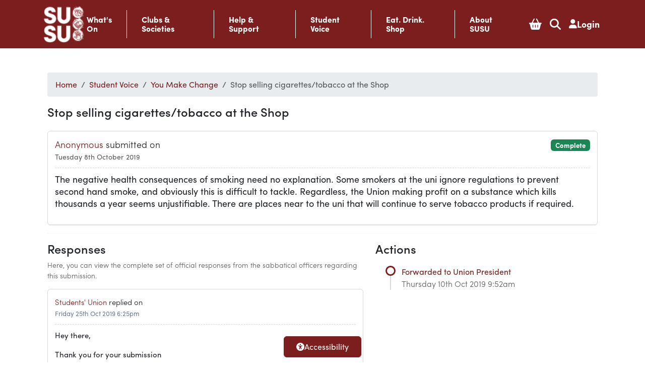

--- FILE ---
content_type: text/html; charset=UTF-8
request_url: https://www.susu.org/you-make-change/1223
body_size: 11469
content:


<!doctype html>
<html lang="en">
<head>
	<meta charset="utf-8">
	<meta name="viewport" content="width=device-width, initial-scale=1">

				<title>SUSU - Stop selling cigarettes/tobacco at the Shop</title>
	<base href="https://www.susu.org/" />
	<link rel="stylesheet" href="https://use.typekit.net/czx6utv.css">
	<link rel="stylesheet" href="/coreui/css/bootstrap5/bootstrap.min.css">
	<link rel="stylesheet" href="/coreui/css/susu-bs5-mods.css?v=20220920" crossorigin="anonymous">
	
	<meta name="description" content="SUSU - the Students' Union for students at the University of Southampton" />
	<meta name="keywords" content="SUSU, University of Southampton, Southampton, Student Union, Students Union, Students' Union, Union, The Union Southampton" />
	<meta name="theme-color" content="#7C1E1D">
	<meta property="fb:app_id" content="170566696341740">
	<meta property="og:url" content="https://www.susu.org/you-make-change/1223">
	<meta property="og:type" content="website" />
	<meta property="og:title" content="Stop selling cigarettes/tobacco at the Shop">
	<meta property="og:locale" content="en_GB">
	<meta property="og:image" content="https://www.susu.org/coreui/img/susu-fb-cover-new.png">
	<meta property="og:description" content="The Students' Union for students at the University of Southampton">
	<meta property="og:site_name" content="University of Southampton Students' Union"/>
   	<meta property="og:image:width" content="1200">
   	<meta property="og:image:height" content="630">
   	   	   	   	   	   	
   	<meta name="twitter:card" content = "summary" />
	<meta name="twitter:site" content = "@Union_Soton" />
	<meta name="twitter:title" content = "1" />
	<meta name="twitter:description" content = "The Students' Union for students at the University of Southampton">
	<meta name="twitter:image" content = "https://www.susu.org/coreui/img/susu-fb-cover-new.png">

        <link rel="stylesheet" href="/coreui/cookieconsent/cookieconsent.css">
    <script type="module" src="/coreui/cookieconsent/cookieconsent-config.js"></script>
    <style>
        #cc-main {
            /** Change font to match site font **/
            font-family: "sofia-pro-1", "sofia-pro-2", Arial, sans-serif !important;
            color: #212529FF;

            /** Change button primary color **/
            --cc-btn-primary-bg: #7c1e1d;
            --cc-btn-primary-border-color: #7c1e1d;
            --cc-btn-primary-hover-bg: #343633;
            --cc-btn-primary-hover-border-color: #343633;


            /** Change button secondary color **/
            --cc-btn-secondary-bg: #04746DFF;
            --cc-btn-secondary-border-color: #04746DFF;
            --cc-btn-secondary-hover-bg: #343633;
            --cc-btn-secondary-hover-border-color: #343633;
            --cc-btn-secondary-color: #ffffff;
            --cc-btn-secondary-hover-color: #ffffff;

            /** Also make toggles the same color as the button **/
            --cc-toggle-on-bg: var(--cc-btn-primary-bg);

            /** Make the buttons hard angled **/
            --cc-btn-border-radius: 5px;

        }

        #cc-main .cm--bar {
            /*border-top: 1px solid #212529FF;*/
            box-shadow: #212529FF 0 0 2rem 0;
        }
    </style>

    <!-- Favicons -->
<link rel="icon" type="image/png" href="/coreui/favicon/favicon-96x96.png?v=4" sizes="96x96" />
<link rel="icon" type="image/svg+xml" href="/coreui/favicon/favicon.svg?v=4" />
<link rel="shortcut icon" href="/coreui/favicon/favicon.ico?v=4" />
<link rel="apple-touch-icon" sizes="180x180" href="/coreui/favicon/apple-touch-icon.png?v=4" />
<meta name="apple-mobile-web-app-title" content="SUSU" />
<link rel="manifest" href="/coreui/favicon/site.webmanifest?v=4" />

<meta name="msapplication-TileColor" content="#ffffff">
<meta name="theme-color" content="#575d5e">
	<link rel="stylesheet" type="text/css" media="screen" href="https://use.fontawesome.com/releases/v5.1.0/css/all.css" />
<link rel="stylesheet" type="text/css" media="screen" href="https://ajax.googleapis.com/ajax/libs/jqueryui/1.14.1/themes/smoothness/jquery-ui.css" />
	<style>
a.opt {
	padding: 10px;
	padding-right: 25px;
	border: 1px solid #ccc;
	background-color: #7ac142;
	font-weight: 500;
	color: #ffffff;
	cursor: pointer;
	font-size: 26px;
	vertical-align: middle;
	margin-right: 25px;
	font-size: 26px;
	line-height: 39px;
	display: inline-block;
	width: 128px;
	text-align: center;
}

#sub_search {
	background: #F3F3F3 url(http://www.ben.dev.susu.org/coreui/search.png) right 3px no-repeat;
	width: 100%;
	padding: 4px 35px 4px 10px;
	font-size: 14px;
	font-weight: 500;
	color: #444;
	border: 2px solid #dcdcdc;
	-webkit-border-radius: 5px;
	-moz-border-radius: 5px;
	border-radius: 5px;
	margin: 2px 0;
	height: 26px;
	box-sizing: border-box;
}
#text div {
	font-size: 18px;
	line-height: 24px;
}

#text.question .fa {
	color: #FAA61A;
}

.answer {
	box-shadow: 0px 2px 2px -1px rgba(0, 0, 0, 0.1);
	border: 1px solid rgba(53, 60, 65, 0.2);
	padding: 14px;
	border-radius: 6px;
}

.answer.hidden {
	box-shadow: 0px 0px 0px 1px rgba( 124,30,29, 1 ), 0px 0px 0px 1px rgba( 124,30,29, 1 ), 0px 0px 0px calc(1px + 5px) rgba( 124,30,29, 0.3 )	!important;
	background: rgba( 124,30,29, 0.04 );
}

.answer .answer_header {
	border-bottom: 1px dashed rgba(53, 60, 65, 0.2);
	margin-bottom: 10px;
	padding-bottom: 10px;
}

.answer .answer_header * {
	margin: 0;
}

// .answer .answer_content p {
// 	padding: 0 !important;
// 	margin: 0 !important;
// }

.answer div {
	font-size: 15px;
	line-height: 22px;
}

ul.no-bullet {
	padding: 0;
	margin: 0;
}
ul.no-bullet li {
	list-style: none;
	padding: 10px 0;
}
.user {
	font-style: italic;
	color: #666;
	font-size: 0.9em;
}

#text .lead {
	font-size: 110%;
}

blockquote footer {
	margin-top: 0;
	min-height: 0;
}

.orange-left  {
	border-left-color: #FA4616;
}

#vote_cont {
	color: white;
}

#vote_cont a {
	color: white;
}
.vote a {
	color: white;
	text-align: center;
}

.vote {
	background-color: #FA4616;
	border-radius: 5px;
	width: 100px;
	padding: 10px;
	margin-right: 5px;
	margin-bottom: 5px;
	cursor: pointer;
}

.vote span {
	font-size: 12px;
	line-height:1;
}

.vote .score {
	margin-bottom: 5px;
	font-weight: 900;
}
ul.timeline {
    list-style-type: none;
    position: relative;
}
ul.timeline:before {
    content: " ";
    background: #d4d9df;
    display: inline-block;
    position: absolute;
    left: 29px;
    width: 2px;
    height: 100%;
    z-index: 400;
}
ul.timeline > li {
    margin: 20px 0;
    padding-left: 20px;
}
ul.timeline > li:before {
    content: " ";
    background: white;
    display: inline-block;
    position: absolute;
    border-radius: 50%;
    border: 3px solid var(--bs-primary);
    left: 20px;
    width: 20px;
    height: 20px;
    z-index: 400;
}

.submission_title:hover {
	display: flex;
	gap: 10px;
	align-items: center;
}

.submission_title:hover i {
	display: block !important;
	font-size: 16px;
	padding-top: 4px;
}

.submission_title i:hover {
	cursor: pointer;
}
</style>
	<link rel="stylesheet" href="https://ajax.googleapis.com/ajax/libs/jqueryui/1.14.1/themes/smoothness/jquery-ui.css">

	<script src="https://ajax.googleapis.com/ajax/libs/jquery/3.7.1/jquery.min.js"></script>
	<script src="https://ajax.googleapis.com/ajax/libs/jqueryui/1.14.1/jquery-ui.min.js"></script>

	<script src="https://js.stripe.com/v3/"></script>
	<script rel="preconnect" src="https://kit.fontawesome.com/b2aed9b342.js" crossorigin="anonymous"></script>

	<link rel="stylesheet" href="https://cdnjs.cloudflare.com/ajax/libs/Glide.js/3.6.0/css/glide.core.min.css">
	<link rel="stylesheet" href="https://cdnjs.cloudflare.com/ajax/libs/Glide.js/3.6.0/css/glide.theme.min.css">
	<script src="https://cdnjs.cloudflare.com/ajax/libs/Glide.js/3.6.0/glide.min.js"></script>
	<!-- Hotjar Tracking Code for https://www.susu.org/ --> <script data-category="analytics" type="text/plain" > (function(h,o,t,j,a,r){ h.hj=h.hj||function(){(h.hj.q=h.hj.q||[]).push(arguments)}; h._hjSettings={hjid:5358798,hjsv:6}; a=o.getElementsByTagName('head')[0]; r=o.createElement('script');r.async=1; r.src=t+h._hjSettings.hjid+j+h._hjSettings.hjsv; a.appendChild(r); })(window,document,'https://static.hotjar.com/c/hotjar-','.js?sv='); </script>
	
	<script>
	var fader = 0;
	var last_clicked;
	var delay;

	$(document).ready(function() {

		if ("serviceWorker" in navigator) {
		  if (navigator.serviceWorker.controller) {
		    console.log("[PWA Builder] active service worker found, no need to register");
		  } else {
		    // Register the service worker
		    navigator.serviceWorker
		      .register("pwabuilder-sw.js", {
		        scope: "./"
		      })
		      .then(function (reg) {
		        console.log("[PWA Builder] Service worker has been registered for scope: " + reg.scope);
		      });
		  }
		}
	});
	</script>
	<script>
		let results = [];
		let recentSearches = localStorage.getItem('susu_recent_searches');
		let selectedSearch = 0;

		if(!recentSearches) {
			recentSearches = [];
			localStorage.setItem('susu_recent_searches', JSON.stringify(recentSearches));
		} else {
			let arr = JSON.parse(recentSearches);
			recentSearches = arr.slice(0,5);
		}

		$(document).ready(() => {
			if(recentSearches.length > 0)
				$('#no_recent').remove();

			for(let i = 0; i < recentSearches.length; i++) {
				if(selectedSearch == i) {
					$('#recent_list').append(`<li class="list-group-item fw-light py-3 active"><p><i class="fal fa-clock-rotate-left me-2"></i> <span>${recentSearches[i].query}</span></p></li>`)
				} else {
					$('#recent_list').append(`<li class="list-group-item fw-light py-3"><p><i class="fal fa-clock-rotate-left me-2"></i> <span>${recentSearches[i].query}</span></p></li>`)
				}
			}

			// search controls
			$('#search-modal').on('keyup', (e) => {
				let list = $('#recent_list li');

				switch(e.key) {
					case 'Escape': 
						$('#search-modal').toggle();
						break;
					case 'Enter': // enter
						if($('#search-input').is(':focus') && $('#search-input').val().length > 0 && $('#results_title').html().toLowerCase() == 'recent') 
							return;

						e.preventDefault();

						let selectedItem = $('#recent_list li.active p span');
						if($('#results_title').html().toLowerCase() == 'results') {
							list = $('#results_list li.active a');
							window.location = list.attr('href');
							return;
						}

						$('#recent_list li.active').removeClass('active');

						$('#search-input').val(selectedItem.html())
						$('#search-input').change();
						break;
					case 'ArrowUp': // up
						if(selectedSearch == 0)
							return;

							
						if($('#results_title').html().toLowerCase() == 'results') {
							list = $('#results_list li');
						}

						selectedSearch--;
						list.each(function (index) {
							if(index == selectedSearch) {
								$(this).addClass('active');
							} else {
								if($(this).hasClass('active')) $(this).removeClass('active');
							}
						});
						break;

					case 'ArrowDown': // down
						if($('#results_title').html().toLowerCase() == 'recent') {
							if(selectedSearch == recentSearches.length-1)
								return;
						}

						if($('#results_title').html().toLowerCase() == 'results') {
							if(selectedSearch == results.length-1)
								return;

							list = $('#results_list li');
						}

						selectedSearch++;
						list.each(function (index) {
							if(index == selectedSearch) {
								$(this).addClass('active');
							} else {
								if($(this).hasClass('active')) $(this).removeClass('active');
							}
						});
						break;

					default: return; // exit this handler for other keys
				}
				e.preventDefault(); 
			});

			$('#search-input').on('input', (e) => {
				e.preventDefault();
				
				if(e.target.value === '') {
					$('#results_title').html('Recent');
					$('#recent_list').show();
					$('#clear_search_history').show();
					$('#results_list').hide();
					$('#no_recent').remove();
				}
			});

			$('#clear_search_history').on('click', () => {
				recentSearches = [];
				$('#recent_list').html(`<li class="list-group-item fw-light py-3" id="no_recent"><p>No recent searches.</p></li>`);
				localStorage.setItem('susu_recent_searches', JSON.stringify(recentSearches));
				selectedSearch = 0;
			});

			$('#recent_list li').on('click', function () {
				if($(this).attr('id') == "no_recent")
					return;

				let el = $(this);
				let oldActiveElement = $('#recent_list li.active');
				oldActiveElement.removeClass('active');

				if(el.hasClass('active')) {
					el.removeClass('active')
				} else {
					el.addClass('active');
				}

				$('#search-input').val(el.children().children()[1].innerHTML)
				$('#search-input').change();
			});

			$('#search-input').on('change', (e) => {
				e.preventDefault();
				
				let query = e.target.value;
				if(query == '') {
					$('#results').show();
					$('#search_spinner').hide();
					return;
				}

				$('#results').hide();
				$('#recent_list').hide();
				$('#clear_search_history').hide();
				$('#search_spinner').show();

				setTimeout(() => {
					$('#search_spinner').hide();
					$('#results_title').html('Results');
					$('#results').show();

					const currentDate = new Date();
					const currentTimestamp = currentDate.toISOString();

					const requestUrl = 'https://www.googleapis.com/customsearch/v1?key=AIzaSyChDyx7tZdpq1TwE0W3SAt6OD56XmSo-G0&cx=010188895806020456991:inlwsjjo6ty&q=';
					
					$.get(requestUrl + query, (data) => {
						$('#results_list').show();

						results = data.items;
						if(results.length > 0) 
							$('#no_results').hide();
						
						$('#results_list').html('');
						results.forEach((item, index) => {
							if(selectedSearch == index) {
								$('#results_list').append(`<li class="list-group-item fw-light py-3 active"><a href="${item.link}"><i class="fal fa-link me-2"></i> ${item.title}</a></li>`)
							} else {
								$('#results_list').append(`<li class="list-group-item fw-light py-3"><a href="${item.link}"><i class="fal fa-link me-2"></i> ${item.title}</a></li>`)
							}
						});
					});

					recentSearches.unshift({
						'query': query,
						'timestamp': currentTimestamp,
					})

					if(recentSearches.length > 5) {
						recentSearches.pop();
						$('#recent_list li').last().remove();
					}
					
					selectedSearch = 0;

					$('#recent_list li.active').removeClass('active');
					$('#recent_list').prepend(`<li class="list-group-item fw-light py-3 active"><p><i class="fal fa-clock-rotate-left me-2"></i> <span>${query}</span></p></li>`)

					localStorage.setItem('susu_recent_searches', JSON.stringify(recentSearches));
				}, 3000);
			});
		});
	</script>

	<!-- Global site tag (gtag.js) - Google Analytics -->
	<script data-category="analytics" type="text/plain" async src="https://www.googletagmanager.com/gtag/js?id=UA-1440522-1"></script>
	<script data-category="analytics" type="text/plain">
	  window.dataLayer = window.dataLayer || [];
	  function gtag(){dataLayer.push(arguments);}
	  gtag('js', new Date());

	  gtag('config', 'UA-1440522-1');
	</script>
</head>
<body>

<!-- Google Tag Manager (noscript)
<noscript><iframe src="https://www.googletagmanager.com/ns.html?id=GTM-MBLJJN8"
height="0" width="0" style="display:none;visibility:hidden"></iframe></noscript>
<!-- End Google Tag Manager (noscript) -->

<a href="https://plus.google.com/118007451127808745069" title="Google+" aria-label="Google+" rel="publisher"></a>
<a href="https://plus.google.com/118007451127808745069" title="Google+" aria-label="Google+" rel="publisher"></a>

<script>
	var serviceUrl = "//api.reciteme.com/asset/js?key=";
	var serviceKey = "68aab845422818ba37b66bcad37df91bce24e943";
	var options = {};  // Options can be added as needed
	var autoLoad = false;
	var enableFragment = "#reciteEnable";
	var loaded = [], frag = !1; window.location.hash === enableFragment && (frag = !0); function loadScript(c, b) { var a = document.createElement("script"); a.type = "text/javascript"; a.readyState ? a.onreadystatechange = function () { if ("loaded" == a.readyState || "complete" == a.readyState) a.onreadystatechange = null, void 0 != b && b() } : void 0 != b && (a.onload = function () { b() }); a.src = c; document.getElementsByTagName("head")[0].appendChild(a) } function _rc(c) { c += "="; for (var b = document.cookie.split(";"), a = 0; a < b.length; a++) { for (var d = b[a]; " " == d.charAt(0);)d = d.substring(1, d.length); if (0 == d.indexOf(c)) return d.substring(c.length, d.length) } return null } function loadService(c) { for (var b = serviceUrl + serviceKey, a = 0; a < loaded.length; a++)if (loaded[a] == b) return; loaded.push(b); loadScript(serviceUrl + serviceKey, function () { "function" === typeof _reciteLoaded && _reciteLoaded(); "function" == typeof c && c(); Recite.load(options); Recite.Event.subscribe("Recite:load", function () { Recite.enable() }) }) } "true" == _rc("Recite.Persist") && loadService(); if (autoLoad && "false" != _rc("Recite.Persist") || frag) document.addEventListener ? document.addEventListener("DOMContentLoaded", function (c) { loadService() }) : loadService();
</script>
<script>
document.addEventListener("DOMContentLoaded", function(event) {
	document.getElementById('enableRecite').addEventListener("click", function() {
		loadService();
	});
});
</script>
<script>
	$(document).ready(function () {   
		$(".navbar .dropdown").hover(     
			function () {       
				if ($(window).width() < 1200) {
					return;
				}
					
				$(this).find(".dropdown-menu").addClass("show");  
				$(this).find(".dropdown-menu").attr("data-bs-popper", "static");
				$(this).find(".dropdown-toggle").attr("aria-expanded", "true");     
			},    
			function () {
				if ($(window).width() < 1200) {
					return;
				}
				$(this).find(".dropdown-menu").removeClass("show");    
				$(this).find(".dropdown-menu").removeAttr("data-bs-popper");
				$(this).find(".dropdown-toggle").attr("aria-expanded", "false"); 
			} 
		); 
	}); 
</script>

<div class="fixed-bottom d-flex justify-content-center gap-3" style="bottom: 10px;">
	<button class="btn btn-primary px-4 py-2 d-flex gap-2 align-items-center" id="enableRecite"><i class="fa fa-universal-access"></i>Accessibility</button>
</div>

<nav class="navbar navbar-expand-xl susu-nav bg-primary sticky-top">
	<div class="container d-flex navbar-container d-flex justify-content-between justify-md-content-center">
		<a class="susu_logo" href="/"><img src="/coreui/img/susu-logo-white.png" alt="SUSU logo"></a>
		<button type="button" class="navbar-toggler" data-bs-toggle="collapse" data-bs-target="#navbar" aria-expanded="false" aria-controls="navbar">
			<i class="fal fa-bars"></i>
		</button>
		<div id="navbar" class="navbar-collapse collapse">
	<ul class="navbar-nav susu-menu">
					<li class="dropdown flex-column justify-content-center relative ">
			<a class="flex-row flex-xl-column gap-2 gap-xl-0" id="sususubmenu_1" data-bs-toggle="dropdown" href="#" role="button" aria-haspopup="true" aria-expanded="false">What's <br> On</a><div aria-labelledby="sususubmenu_1" class="dropdown-menu "><a class="dropdown-item" href="https://www.susu.org/calendar">What's On Home</a><a class="dropdown-item" href="https://www.susu.org/awards/">Awards</a><a class="dropdown-item" href="https://www.susu.org/calendar">Calendar</a><a class="dropdown-item" href="https://www.susu.org/campaigns/">Campaigns</a></div>		</li>
					<li class="dropdown flex-column justify-content-center relative ">
			<a class="flex-row flex-xl-column gap-2 gap-xl-0" id="sususubmenu_6" data-bs-toggle="dropdown" href="#" role="button" aria-haspopup="true" aria-expanded="false">Clubs & Societies</a><div aria-labelledby="sususubmenu_6" class="dropdown-menu "><a class="dropdown-item" href="https://www.susu.org/activities/">Clubs & Societies Home</a><a class="dropdown-item" href="https://www.susu.org/activities/sports/">Sports</a><a class="dropdown-item" href="https://www.susu.org/activities/interest/societies">Societies</a><a class="dropdown-item" href="https://www.susu.org/activities/give-it-a-go/">Give It A Go</a><a class="dropdown-item" href="https://www.susu.org/activities/volunteering/">Volunteering</a><a class="dropdown-item" href="https://www.susu.org/activities/starting-a-club-or-society/">Starting a Club or Society</a><a class="dropdown-item" href="https://www.susu.org/book-your-space/">Book a Space</a><a class="dropdown-item" href="https://sotonac.sharepoint.com/teams/SUSU-groups">Clubs and Societies Guidelines</a></div>		</li>
					<li class="dropdown flex-column justify-content-center relative ">
			<a class="flex-row flex-xl-column gap-2 gap-xl-0" id="sususubmenu_15" data-bs-toggle="dropdown" href="#" role="button" aria-haspopup="true" aria-expanded="false">Help & Support</a><div aria-labelledby="sususubmenu_15" class="dropdown-menu "><a class="dropdown-item" href="https://www.susu.org/help-support/">Help & Support Home</a><a class="dropdown-item" href="https://www.susu.org/help-support/the-advice-centre/">The Advice Centre</a><a class="dropdown-item" href="https://www.susu.org/find-a-community/">Find a Community</a><a class="dropdown-item" href="https://www.susu.org/help-support/wellbeing/">Wellbeing</a><a class="dropdown-item" href="https://www.susu.org/help-support/university-support/">University Support</a><a class="dropdown-item" href="https://www.susu.org/how-to-report-an-incident/">Report An Incident</a><a class="dropdown-item" href="https://www.susu.org/help-support/conflict-and-mediation/">Conflict and Mediation</a><a class="dropdown-item" href="https://www.susu.org/help-support/cost-of-living/">Cost of Living Support</a><a class="dropdown-item" href="https://www.susu.org/help-support/susu-safe/">SUSU Safe</a><a class="dropdown-item" href="https://www.susu.org/help-support/susu-safety-bus/">SUSU Safety Bus</a><a class="dropdown-item" href="https://www.susu.org/about-susu/faq/">FAQ</a></div>		</li>
					<li class="dropdown flex-column justify-content-center relative ">
			<a class="flex-row flex-xl-column gap-2 gap-xl-0" id="sususubmenu_27" data-bs-toggle="dropdown" href="#" role="button" aria-haspopup="true" aria-expanded="false">Student Voice</a><div aria-labelledby="sususubmenu_27" class="dropdown-menu "><a class="dropdown-item" href="https://www.susu.org/student-voice/">Student Voice Home</a><a class="dropdown-item" href="https://www.susu.org/student-voice/elections/leadership-elections/">Leadership Elections</a><a class="dropdown-item" href="https://www.susu.org/student-voice/elections/">Elections</a><a class="dropdown-item" href="https://www.susu.org/representation/academic-representation.html">Find Your Academic Reps</a><a class="dropdown-item" href="https://www.susu.org/find-a-community/#student-networks">Student Networks</a><a class="dropdown-item" href="https://www.susu.org/student-voice/pgr-hub/">PGR Hub</a><a class="dropdown-item" href="https://www.susu.org/student-voice/sabbatical-officers-and-volunteers/">Sabbatical Officers &amp; Volunteers</a><a class="dropdown-item" href="https://www.susu.org/you-make-change/">You Make Change</a><a class="dropdown-item" href="https://www.susu.org/about-susu/blog/">Blog</a><a class="dropdown-item" href="https://www.susu.org/student-voice/student-council/">Student Council</a><a class="dropdown-item" href="https://www.susu.org/student-voice/agm/">AGM</a><a class="dropdown-item" href="https://www.susu.org/student-voice/petitions/">Petitions</a></div>		</li>
					<li class="dropdown flex-column justify-content-center relative ">
			<a class="flex-row flex-xl-column gap-2 gap-xl-0" id="sususubmenu_40" data-bs-toggle="dropdown" href="#" role="button" aria-haspopup="true" aria-expanded="false">Eat. Drink. Shop</a><div aria-labelledby="sususubmenu_40" class="dropdown-menu "><a class="dropdown-item" href="https://www.susu.org/eat-drink-shop/">Eat.Drink.Shop Home</a><a class="dropdown-item" href="https://www.susu.org/susu-plus/">SUSU+</a><a class="dropdown-item" href="https://www.susu.org/eat-drink-shop/the-stags/">The Stag’s</a><a class="dropdown-item" href="https://www.susu.org/eat-drink-shop/the-bridge/">The Bridge</a><a class="dropdown-item" href="https://www.susu.org/eat-drink-shop/the-shop/">The Shop</a><a class="dropdown-item" href="https://www.susu.org/eat-drink-shop/redbrick-kitchen/">Redbrick Kitchen</a><a class="dropdown-item" href="https://www.susu.org/eat-drink-shop/the-locker/">The Locker</a><a class="dropdown-item" href="https://www.susu.org/eat-drink-shop/below-deck/">Below Deck</a><a class="dropdown-item" href="https://www.susu.org/book-your-space/">Book a Space</a><a class="dropdown-item" href="https://www.susu.org/eat-drink-shop/deals-discounts/">Student Deals &amp; Discounts</a></div>		</li>
					<li class="dropdown flex-column justify-content-center relative ">
			<a class="flex-row flex-xl-column gap-2 gap-xl-0" id="sususubmenu_51" data-bs-toggle="dropdown" href="#" role="button" aria-haspopup="true" aria-expanded="false">About SUSU</a><div aria-labelledby="sususubmenu_51" class="dropdown-menu "><a class="dropdown-item" href="https://www.susu.org/about-susu/">About SUSU Home</a><a class="dropdown-item" href="https://www.susu.org/about-susu/strategy/">Strategy</a><a class="dropdown-item" href="https://www.susu.org/about-susu/membership/">Membership</a><a class="dropdown-item" href="https://www.susu.org/about-susu/governance/">Governance</a><a class="dropdown-item" href="https://www.susu.org/about-susu/news/">News</a><a class="dropdown-item" href="https://www.susu.org/about-susu/facts-figures/">Finance</a><a class="dropdown-item" href="https://www.susu.org/about-susu/campuses/">Campuses</a><a class="dropdown-item" href="https://www.susu.org/about-susu/sustainability/">Sustainability</a></div>		</li>
					<li class="dropdown flex-column justify-content-center relative  icon-item px-md-2 px-xxl-3">
							<a class="flex-row flex-xl-column gap-2 gap-xl-0" href="basket"  role="button" aria-haspopup="true" aria-expanded="false">
					<i class="fa fa-shopping-basket"></i><span class="d-block d-xl-none">Basket</span>					
				</a>			
					</li>
					<li class="dropdown flex-column justify-content-center relative  icon-item px-md-2 px-xxl-3">
							<a class="flex-row flex-xl-column gap-2 gap-xl-0" href="" data-bs-toggle="modal" data-bs-target="#search-modal" role="button" aria-haspopup="true" aria-expanded="false">
					<i class="fa fa-search"></i><span class="d-block d-xl-none">Search</span>					
				</a>			
					</li>
					<li class="dropdown flex-column justify-content-center relative  icon-item px-md-2 px-xxl-3">
			<a class="flex-row flex-xl-column gap-2 gap-xl-0" id="sususubmenu_62" data-bs-toggle="dropdown" href="#" role="button" aria-haspopup="true" aria-expanded="false"><i class="fa fa-user"></i> <span>Login</span></a><div aria-labelledby="sususubmenu_62" class="dropdown-menu dropdown-menu-end"><a class="dropdown-item" href="https://www.susu.org/login"><i class="fal fa-right-to-bracket"></i> Login</a></div>		</li>
		</ul>
</div>	</div>
</nav>



<!-- Search Modal -->
<div class="modal fade" id="search-modal" tabindex="-1" role="dialog" aria-labelledby="search-modal-label">
	<div class="modal-dialog" role="document">
		<div class="modal-content">
			<div class="text-dark bg-white modal-header">
				<h5 class="modal-title text-dark">Search</h5>
				<button type="button" class="btn-close" data-bs-dismiss="modal" aria-label="Close">
				</button>
			</div>
			<div class="modal-body" style="padding-top: 0;">
				<div class="input-group">
					<input type="text" class="form-control rounded" autocomplete="off" name="search" id="search-input" placeholder="Search susu.org" autofocus>
				</div>
				<div class="w-100 mt-4 text-center" style="display: none;" id="search_spinner">
					<div class="spinner-border text-primary" role="status">
						<span class="visually-hidden">Loading...</span>
					</div>
				</div>
				<div class="mt-2" id="results">
					<div class="d-flex justify-content-between">
						<h6 class="text-primary" id="results_title">Recent</h6>
						<a class="text-muted" id="clear_search_history" href="#">Clear history</a>
					</div>
					<ul class="list-group" id="recent_list">
						<li class="list-group-item fw-light py-3" id="no_recent"><p>No recent searches.</p></li>
					</ul>
					<ul class="list-group" id="results_list" style="display: none;">
						<li class="list-group-item fw-light py-3" id="no_results"><p>No results found.</p></li>
					</ul>
				</div>
			</div>
			<div class="modal-footer">
				<p>
					<i class="bg-primary fal fa-arrow-turn-down-left"></i> to select or search
				</p>
				<p>
					<i class="bg-primary fal fa-arrow-up"></i> <i class="bg-primary fal fa-arrow-down"></i> to navigate
				</p>
				<p>
					<span class="bg-primary">esc</span> to exit
				</p>
			</div>
		</div>
	</div>
</div>
<!-- Main Content Start -->
<main role="main" class="container mb-5 mt-5 pb-5">
<div id="representation">
 
    <!-- MAIN CONTENT START -->
    <nav class="container" aria-label="breadcrumb">
			<ol itemscope itemtype="http://schema.org/BreadcrumbList" class="breadcrumb"><li class="breadcrumb-item d-none d-lg-block d-xl-block" itemprop="itemListElement" itemscope itemtype="http://schema.org/ListItem" typeof="WebPage"><a class="text-susured" itemprop="item" typeof="WebPage"  href="/"><span itemprop="name">Home</span></a><meta itemprop="position" content="1" /></li><li class="breadcrumb-item back-item d-lg-none d-xl-none">Back to</li><li class="breadcrumb-item d-none d-lg-block d-xl-block"  itemprop="itemListElement" itemscope itemtype="http://schema.org/ListItem" typeof="WebPage"><a class="text-susured" itemprop="item" typeof="WebPage" href="/representation/"><span itemprop="name">Student Voice</span></a><meta itemprop="position" content="2"></li><li class="breadcrumb-item"  itemprop="itemListElement" itemscope itemtype="http://schema.org/ListItem" typeof="WebPage"><a class="text-susured" itemprop="item" typeof="WebPage" href="/you-make-change/"><span itemprop="name">You Make Change</span></a><meta itemprop="position" content="3"></li><li class="breadcrumb-item active d-none d-lg-block d-xl-block" itemprop="itemListElement" itemscope itemtype="http://schema.org/ListItem" aria-current="page" typeof="WebPage"><span itemprop="name">Stop selling cigarettes/tobacco at the Shop</span><meta itemprop="position" content="4"></li></ol>
			</nav>
		
<div class="container">
<div id="score_error"></div>


	<h4 class="m-0 submission_title">Stop selling cigarettes/tobacco at the Shop		</h4>
	<div id="text" class="answer idea mt-4">
	<div class="answer_header">
		<div class="d-flex justify-content-between flex-column flex-md-row">
			<div>
				<p class='m-0 fw-light'>
						<span class='text-primary'>Anonymous</span> submitted on
					</p><p class="text-muted m-0" style="font-size: 14px;">Tuesday 8th October 2019</p>			</div>
			<div class="text-start text-md-end">
				<p class="m-0"><span class="badge bg-success">Complete</span></p>
			</div>
		</div>
	</div>
			<div class="answer_content">
			<p style="text-align: left;">The negative health consequences of smoking need no explanation. Some smokers at the uni ignore regulations to prevent second hand smoke, and obviously this is difficult to tackle. Regardless, the Union making profit on a substance which kills thousands a year seems unjustifiable. There are places near to the uni that will continue to serve tobacco products if required.</p>
		</div>
	</div>

<div class="clearfix"></div>


<hr style="border-color: #ccc; border-style: dotted; " />

<div class="clearfix"></div>

<p>
</p>

<div class="row">
<div class="col-sm-7">
<h4>Responses</h4>
<p class="small text-muted fw-light">Here, you can view the complete set of official responses from the sabbatical officers regarding this submission.</p>
<div class='d-flex flex-column gap-2'><div class='answer'>
			<div class='answer_header'>
				<p class='m-0 fw-light'>
					<span class='text-primary'>Students' Union</span> replied on
				</p>
				<p class='m-0'>
					<span class='small' style='color:#708090;'>Friday 25th Oct 2019 6:25pm</span>
				</p>
			</div>
			<div class='answer_content mt-2'>
				<p>Hey there,</p>

<p>Thank you for your submission</p>

<p>I understand your point, and I agree that there are many harmful effects of tobacco. However, we are not here as a Students Union to police peoples choices. We believe that we can help support people if they want it, and we can provide people with information around a product, and we can encourage people to make healthier choices, but we cannot simply disallow people not do things they want to do. You need to be over 18 to buy these products, just as you need to be ovr 18 to buy alcohol and any other similar product, and as people are adults, they have the right to make decisions about their own bodies and choices.&nbsp;</p>

<p>Further, simply removing tobacco and cigarettes will not stop people smoking, it will simply tell them that the Union condemns it, and then they will not feel able to come to us or the university if they wish to recieve help for this. We would instead like to encourage people to get help for any smoking addiciton, remind people of the harmful effects of smoking, and allow them to make informed choices about what they buy and consume. This is the same line we go down with alcohol, gambling, and other substances, which we call the &#39;harm reduction&#39; approach.&nbsp;</p>

<p>If you would like to get involved in any campaigns to do with this, please dont hesitate to email me at welfare@soton.ac.uk, and we can talk through this.<br />
<br />
Thanks,<br />
Laura Barr, VP Welfare and Communities 19/20</p>

<p>25/10/2019.</p>

			</div>
		</div></div></div>


<div class='col-sm-5'><h4>Actions</h4><ul class='timeline'><li><p href="#" class="float-right text-primary m-0">Forwarded to Union President</p>
		<p class="fw-light text-muted">Thursday 10th Oct 2019 9:52am</p></li></ul></div>
</div>
<div class="clearfix"></div>


<hr style="border-color: #ccc; border-style: dotted; " />

<div class="d-flex gap-2 align-items-center">
	<h4>Comments</h4>
	</div>
<p class="small text-muted fw-light">Let's keep this space positive and respectful! Feel free to share your thoughts and opinions, but please remember to keep the conversation friendly and avoid any offensive comments.</p>

<div class="alert alert-primary">Sorry, there have been no comments yet</div><div class="alert alert-primary mt-4">Please <a href="/login">login</a> in order to comment</div>
	
</div>

    <!-- MAIN CONTENT END -->
</div>
</main>
<!-- Main Content End -->
<div class="clearfix mt-2"></div>

<script>
	$(document).ready(function () {
		$('#to-top').on('click', function(e) { // When arrow is clicked
			e.preventDefault();
			$("body,html").animate({
				scrollTop: 0 // Scroll to top of body
			}, 500);
		});
	});
</script>
<footer class="susu-footer">
	<div class="container footer-content">
		<div class="row">
			<div class="col-xl-4">
				<img src="/coreui/img/susu-logo-full-icons.png" alt="SUSU footer logo" class="img-fluid mb-3" width="344.033" height="161.25">
				<h5 style="font-size: 16px;">The University of Southampton Students' Union</h5>
				<p class="mt-3 fw-light">Company no. 8034371 &amp; Charity no. 1148683 SUSU Social Enterprises Company no. 8837159 </p>
				<p class="mt-3 fw-light"><span class="text-white">© 2001 - 2026</span></p>
			</div>
			<div class="col-xl-4 col-lg-6 col-md-6">
				<ul class="hyperlinks">
												<li>
								<a href="https://www.susu.org/find-us/">Find Us</a>
							</li>	
												<li>
								<a href="https://www.susu.org/contact-us/">Contact Us</a>
							</li>	
												<li>
								<a href="https://www.susu.org/work-with-us/">Work With Us</a>
							</li>	
												<li>
								<a href="https://www.susu.org/about-susu/advertise-with-us/">Advertise With Us</a>
							</li>	
							<li>
								<a href="https://www.susu.org/book-your-space/">Book a Space</a>
							</li>	
									</ul>
			</div>
			<div class="col-xl-4 col-lg-6 col-md-6">
				<div class="d-flex flex-row justify-content-between">
					<ul class="hyperlinks">
														<li>
									<a href="https://www.susu.org/accessibility/">Accessibility</a>
								</li>	
														<li>
									<a href="https://www.susu.org/about-susu/terms-conditions/">Terms &amp; Conditions</a>
								</li>	
														<li>
									<a href="https://www.susu.org/about-susu/privacy-policy/">Privacy Policy</a>
								</li>
                                <li>
                                    <a id="cookie-preferences" href="#cookie-preferences" data-cc="show-preferencesModal">Manage Cookie Preferences</a>
                                </li>
                    </ul>
                    <a id="to-top" class="btn bg-white text-susured btn-scroll-top mt-5" style="min-width: 72px;"><i class="fa fa-chevron-up" aria-hidden="true"></i></a>
				</div>
				<div class="socials mt-5">
					<h2>Follow us on...</h2>
					<ul>
						<li>
							<a class="btn btn-lg btn-primary" aria-label="Follow us on Facebook" title="Follow us on Facebook" href="https://www.facebook.com/UnionSouthampton"><i class="fab fa-facebook" aria-hidden="true"></i></a>
						</li>
						<li>
							<a class="btn btn-lg btn-primary" aria-label="Follow us on Twitter" title="Follow us on Twitter" href="https://www.twitter.com/Union_Soton"><i class="fab fa-twitter" aria-hidden="true"></i></a>
						</li>
						<li>
							<a class="btn btn-lg btn-primary" aria-label="Follow us on Instagram" title="Follow us on Instagram" href="https://www.instagram.com/Union_Soton"><i class="fab fa-instagram" aria-hidden="true"></i></a>
						</li>
						<li>
							<a class="btn btn-lg btn-primary" aria-label="Follow us on YouTube" title="Follow us on YouTube" href="https://www.youtube.com/UnionSouthampton"><i class="fab fa-youtube" aria-hidden="true"></i></a>
						</li>
						<li>
							<a class="btn btn-lg btn-primary" aria-label="Follow us on LinkedIn" title="Follow us on LinkedIn" href="https://www.linkedin.com/company/university-of-southampton-students-union/"><i class="fab fa-linkedin" aria-hidden="true"></i></a>
						</li>
						<li>
							<a class="btn btn-lg btn-primary" aria-label="Follow us on TikTok" title="Follow us on TikTok" href="https://www.tiktok.com/@unionsoton"><i class="fab fa-tiktok" aria-hidden="true"></i></a>
						</li>
						<li>
							<a class="btn btn-lg btn-primary" aria-label="Join us on WhatsApp" title="Join us on WhatsApp" href="https://whatsapp.com/channel/0029VaJeBWQDDmFb9IUsSA1x"><i class="fab fa-whatsapp"></i></a>
						</li>
						<li>
							<a class="btn btn-lg btn-primary" aria-label="Email Us" title="Email Us" href="mailto:hello@susu.org"><i class="fa fa-envelope" aria-hidden="true"></i></a>
						</li>
					</ul>
				</div>
			</div>
		</div>
	</div>
</footer>

<script src="https://cdn.jsdelivr.net/npm/@popperjs/core@2.11.8/dist/umd/popper.min.js" integrity="sha384-I7E8VVD/ismYTF4hNIPjVp/Zjvgyol6VFvRkX/vR+Vc4jQkC+hVqc2pM8ODewa9r" crossorigin="anonymous"></script>
<script src="https://cdn.jsdelivr.net/npm/bootstrap@5.3.3/dist/js/bootstrap.min.js" integrity="sha384-0pUGZvbkm6XF6gxjEnlmuGrJXVbNuzT9qBBavbLwCsOGabYfZo0T0to5eqruptLy" crossorigin="anonymous"></script>

	<script src="/js/tinymce/jquery.tinymce.min.js"></script>
<script src="/js/tinymce/tinymce.min.js"></script>
	<script type="text/javascript">
	$(function() {
		$("textarea").tinymce({resize: true, menubar: false, statusbar: false, plugins: ["autolink", "autoresize"], width: "100%", height: 300,
					toolbar: "undo redo | styleselect | removeformat  | bold italic | alignleft aligncenter alignright alignjustify | bullist numlist outdent indent | link"});

		$(".downvote").click(function(e) {
			e.preventDefault();

			var idea = $(this).attr("id").replace("down_","");
			$.get("/php/ajax-ranking",{"id": idea, "type": "down"},function(data) {	
				if(data.status == "success") {
					$("#downscore").html(data.downscore);
					$("#upscore").html(data.upscore);		

					if(!$(".downvote i").hasClass("fa")) {
						$(".upvote i").removeClass("fa");
						$(".upvote i").addClass("far");

						$(".downvote i").removeClass("far");
						$(".downvote i").addClass("fa");
					}
				} else {
					 $("#score_error").html("<div class='alert alert-warning'>"+data.message+"</div>");				}
			},"json");
		});
		
		$(".upvote").click(function(e) {
			e.preventDefault();

			var idea = $(this).attr("id").replace("up_","");
			$.get("/php/ajax-ranking",{"id": idea, "type": "up"},function(data) {	
				if(data.status == "success") {
					$("#downscore").html(data.downscore);
					$("#upscore").html(data.upscore);	
					if(!$(".upvote i").hasClass("fa")) {
						$(".downvote i").removeClass("fa");
						$(".downvote i").addClass("far");

						$(".upvote i").removeClass("far");
						$(".upvote i").addClass("fa");
					}
				} else {
					 $("#score_error").html("<div class='alert alert-warning'>"+data.message+"</div>");
                }
			},"json");			
		});	

		$(".copyUrl").click(function (e) {
			let field_id = $(this).val();
			let url = $(`#${field_id}`).val();
			$(`#${field_id}`).select();
			navigator.clipboard.writeText(url);
		})
	});
</script>

<!-- Meta Pixel Code -->
<script data-category="ads" type="text/plain" >
    !function(f,b,e,v,n,t,s)
    {if(f.fbq)return;n=f.fbq=function(){n.callMethod?
        n.callMethod.apply(n,arguments):n.queue.push(arguments)};
        if(!f._fbq)f._fbq=n;n.push=n;n.loaded=!0;n.version='2.0';
        n.queue=[];t=b.createElement(e);t.async=!0;
        t.src=v;s=b.getElementsByTagName(e)[0];
        s.parentNode.insertBefore(t,s)}(window, document,'script',
        'https://connect.facebook.net/en_US/fbevents.js');
    fbq('init', '2115209768977962');
    fbq('track', 'PageView');
</script>
<!-- Meta Pixel Noscript Code
<noscript><img height="1" width="1" style="display:none"
               src="https://www.facebook.com/tr?id=2115209768977962&ev=PageView&noscript=1"
    /></noscript>
<!-- End Meta Pixel Code -->

<!-- Google tag (gtag.js) -->
<script data-category="analytics" type="text/plain" async src="https://www.googletagmanager.com/gtag/js?id=G-VMNBZTFL2B"></script>
<script data-category="analytics" type="text/plain" >
  window.dataLayer = window.dataLayer || [];
  function gtag(){dataLayer.push(arguments);}
  gtag('js', new Date());

  gtag('config', 'G-VMNBZTFL2B');
</script>

</div>
</body>
</html>
